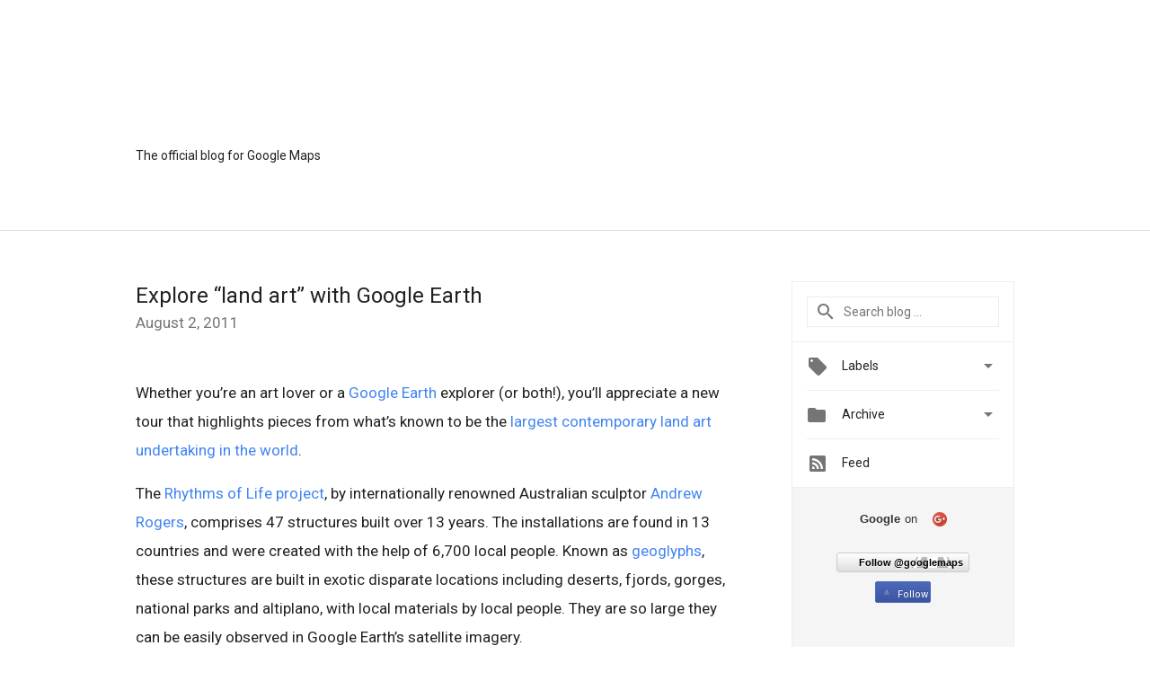

--- FILE ---
content_type: text/html; charset=utf-8
request_url: https://accounts.google.com/o/oauth2/postmessageRelay?parent=https%3A%2F%2Fmaps.googleblog.com&jsh=m%3B%2F_%2Fscs%2Fabc-static%2F_%2Fjs%2Fk%3Dgapi.lb.en.W5qDlPExdtA.O%2Fd%3D1%2Frs%3DAHpOoo8JInlRP_yLzwScb00AozrrUS6gJg%2Fm%3D__features__
body_size: 162
content:
<!DOCTYPE html><html><head><title></title><meta http-equiv="content-type" content="text/html; charset=utf-8"><meta http-equiv="X-UA-Compatible" content="IE=edge"><meta name="viewport" content="width=device-width, initial-scale=1, minimum-scale=1, maximum-scale=1, user-scalable=0"><script src='https://ssl.gstatic.com/accounts/o/2580342461-postmessagerelay.js' nonce="OqPWnSmzbzNolijG0do0jQ"></script></head><body><script type="text/javascript" src="https://apis.google.com/js/rpc:shindig_random.js?onload=init" nonce="OqPWnSmzbzNolijG0do0jQ"></script></body></html>

--- FILE ---
content_type: text/css
request_url: https://www.google.com/help/hc/images/help/nelson_header_for_live_product_blogs_10_2012.css
body_size: 2858
content:
/*
 * NOTE: The content below is ripped straight from maia:
 * https://maia.googlegoro.com/goro/template/css/maia/base.css
 *
 * After copying the following tweaks need to be made:
 * 1) Anywhere a ".maia-button" selector appears, also add ".maia-nav .button"
 *    and ".maia-nav .search-button".
 * 2) Add ".footer-nav-streamlined" and ".main-content-container" to all
 *    "#maia-main" blocks.
 */

/* Page header */
#maia-header,
#maia-nav-x,
.maia-stage {
  margin: 0 -15px;
}

#maia-header .maia-aux:after,
#maia-header .maia-util:after,
#maia-main:after {
  clear: both;
  content: ' ';
  display: block;
  height: 0;
  visibility: hidden;
}

#maia-main,
.maia-aux,
.maia-breadcrumb,
.header-bar,
.main-content-container,
.footer-nav-streamlined {
  margin: auto;
  max-width: 978px;
}

#maia-header {
  background: #f5f5f5;
  background-image: -moz-linear-gradient(top, #fafafa, #f5f5f5);
  background-image: -webkit-linear-gradient(top, #fafafa, #f5f5f5);
  background-image: -webkit-gradient(linear, left top, left bottom, color-stop(0, #fafafa), color-stop(1, #f5f5f5));
  filter: "progid:DXImageTransform.Microsoft.gradient(startColorStr=#fafafa, EndColorStr=#f5f5f5)";
  background-image: linear-gradient(top, #fafafa, #f5f5f5);
  border-bottom: 1px solid #eee;
  color: #444;
  min-height: 44px; /* Line-height of the headings and pipe */
  padding: 14px 15px 13px;
}

#maia-header h1,
#maia-header h2 {
  float: left;
  font-family: "open sans", arial, sans-serif;
  font-size: 32px;
  font-weight: 300;
  line-height: 1.375; /* 44px / 32px */
  margin: 0;
}

.rtl #maia-header h1,
.rtl #maia-header h2 {
  float: right;
}

#maia-header h1,
#maia-header h1 a {
  color: #63666a;
}

#maia-header h1 img {
  margin: -1px 8px -4px 0;
  vertical-align: middle;
}

.rtl #maia-header h1 img {
  margin: -1px 0 -4px -5px;
}

#maia-header h2,
#maia-header h2 a {
  color: #9fa2a6;
}

#maia-header h2:before {
  border: solid #e5e5e5;
  border-width: 0 0 0 1px;
  content: '';
  float: left;
  height: 44px;
  margin: 0 12px 0 14px;
}

.rtl #maia-header h2:before {
  border-width: 0 1px 0 0;
  float: right;
  margin: 0 14px 0 12px;
}

#maia-header h1 a,
#maia-header h2 a {
  text-decoration: none;
}

#maia-header .maia-head {
  float: left;
}

.rtl #maia-header .maia-head {
  float: right;
}

#maia-header .maia-base,
#maia-header .maia-util {
  float: right;
  min-height: 44px;
}

.rtl #maia-header .maia-base,
.rtl #maia-header .maia-util {
  float: left;
}

#maia-header .maia-util p {
  margin: 0;
}

/* Navigation “x” (horizontal) */
#maia-nav-x,
#maia-nav-x.maia-compact h1 {
  background: #325da7; /* Fallback */
  background-image: -moz-linear-gradient(top, #4e78c2, #325da7);
  background-image: -webkit-linear-gradient(top, #4e78c2, #325da7);
  background-image: -webkit-gradient(linear, left top, left bottom, color-stop(0, #4e78c2), color-stop(1, #325da7));
  filter: "progid:DXImageTransform.Microsoft.gradient(startColorStr=#4e78c2, EndColorStr=#325da7)";
  background-image: linear-gradient(top, #4e78c2, #325da7);
  color: #fff;
  padding: 0 15px;
}

#maia-nav-x ul {
  padding: 6px 0;
}

#maia-nav-x ul,
#maia-nav-y ul {
  list-style: none;
  margin: 0;
}

#maia-nav-x ul,
#maia-nav-x li a,
#maia-nav-x li.active li a,
#maia-nav-x .maia-aux {
  position: relative;
}

#maia-nav-x ul:after {
  clear: both;
  content: '';
  display: block;
}

#maia-nav-x ul ul,
#maia-nav-x ul + ul {
  background: none;
  color: #444;
  padding: 0;
  margin: 6px 0;
}

#maia-nav-x ul ul {
  height: 100%;
  left: 0;
  position: absolute;
  top: 0;
  width: 100%;
}

.rtl #maia-nav-x ul ul {
  left: auto;
  right: 0;
}

#maia-nav-x ul ul:after,
#maia-nav-x ul + ul:after {
  border-bottom: 1px solid #eee;
  padding: 0 0 6px;
}

#maia-nav-x ul ul:before {
  content: '';
  display: block;
  height: 100%;
}

#maia-nav-x ul ul li,
#maia-nav-x ul + ul li {
  font-size: 13px;
  line-height: 1.54; /* 20px / 13px (approx) */
  text-shadow: none;
}

* html #maia-nav-x ul ul li { /* IE 6 */
  font-size: 13px;
}

#maia-nav-x ul ul ul,
#maia-nav-y ul ul ul {
  display: none;
}

#maia-nav-x li {
  float: left;
  font-size: 14px;
  line-height: 1.43; /* 20px / 14px (approx) */
  margin: 0 20px 0 0;
  padding: 6px 0;
  text-shadow: 0 -1px 0 rgba(0, 0, 0, .08);
}

.rtl #maia-nav-x li {
  float: right;
  margin: 0 0 0 20px;
}

#maia-nav-x li:last-child {
  margin: 0;
}

#maia-nav-x li a,
#maia-nav-y li a {
  display: block;
  margin: -6px 0;
  padding: 6px 0;
  text-decoration: none;
}

#maia-nav-x li a,
#maia-nav-x li.active li a {
  z-index: 1;
}

/* Navigation “x” (horizontal) and “y” (vertical): font weights and text colors */
#maia-nav-x li,
#maia-nav-x li.active a,
#maia-nav-x li.active li.active a,
#maia-nav-y li,
#maia-nav-y li.active a,
#maia-nav-y li.active li.active a {
  font-weight: bold;
}

#maia-nav-x li a,
#maia-nav-x li.active li a,
#maia-nav-y li a,
#maia-nav-y li.active li a {
  font-weight: normal;
}

#maia-nav-x li a {
  color: #e1e5f2;
}

#maia-nav-x li a:hover,
#maia-nav-x li.active a {
  color: #fff;
}

#maia-nav-x li li a:hover,
#maia-nav-x li li.active a,
#maia-nav-x li.active li a:hover,
#maia-nav-x li.active li.active a,
#maia-nav-y li a:hover,
#maia-nav-y li.active a,
#maia-nav-y li.active li a:hover,
#maia-nav-y li.active li.active a {
  color: #164495;
}

/* Note: Keep these rules separate to prevent older browsers ignoring the rule */
#maia-nav-x ul + ul li a:hover,
#maia-nav-x ul + ul li.active a {
  color: #164495;
}

#maia-nav-x li li a,
#maia-nav-x li.active li a,
#maia-nav-y li a,
#maia-nav-y li.active li a {
  color: #245dc1;
}

/* Note: Keep these rules separate to prevent older browsers ignoring the rule */
#maia-nav-x ul + ul li a {
  color: #245dc1;
}

/* Navigation “x” (horizontal): “complex” (i.e. 2-tier) enhancements */
#maia-nav-x.maia-complex {
  margin-bottom: 45px;
}

#maia-nav-x.maia-complex + #maia-main {
  margin-top: 75px;
}

#maia-nav-x.maia-complex.maia-compact {
  margin-bottom: 0;
}

#maia-nav-x.maia-complex.maia-compact + #maia-main {
  margin-top: 30px;
}

/* Navigation “x” (horizontal): “compact” (i.e. mobile) enhancements */
#maia-nav-x.maia-compact {
  background: none;
  box-shadow: none;
  color: #444;
}

#maia-nav-x.maia-compact h1 {
  cursor: pointer;
  font: bold 14px/3.15 arial, sans-serif;
  margin: 0 -15px;
  overflow: hidden;
  position: relative;
  padding: 0 59px 0 15px;
  text-overflow: ellipsis;
  text-shadow: 0 -1px 0 rgba(0, 0, 0, .08);
  user-select: none; /* Note: Although not part of the CSS spec, it’s widely supported and improves UX */
  white-space: nowrap;
}

#maia-nav-x.maia-compact h1:after {
  background: transparent url({{"sites/maia/images/maia-nav-icons.png"|data_uri}}) no-repeat top;
  content: '';
  display: block;
  height: 29px;
  position: absolute;
  right: 15px;
  top: 8px;
  width: 29px;
}

#maia-nav-x.maia-compact.active h1:after {
  background-position: bottom;
}

#maia-nav-x.maia-compact h1 + ul {
  background: #304f8a;
  color: #fff;
  height: 0;
  margin: 0 -15px;
  overflow: hidden;
  padding: 0 15px;
  transform: scale(1, 0);
  transform-origin: 0% 0%;
  transition: transform .2s ease-out;
}

#maia-nav-x.maia-compact.active h1 + ul {
  box-shadow: inset 0 1px 2px rgba(0, 0, 0, .08);
  height: auto;
  transform: scale(1, 1);
}

#maia-nav-x.maia-compact h1 + ul li {
  opacity: 0;
  transition: opacity .2s ease-out;
  transition-delay: -.2s;
}

#maia-nav-x.maia-compact.active h1 + ul li {
  opacity: 1;
  transition-delay: .2s;
}

#maia-nav-x.maia-compact h1 + ul li {
  float: none;
  margin: 0;
  padding: 12px 0;
}

#maia-nav-x.maia-compact h1 + ul li + li {
  border-top: 1px solid #405d93;
}

/* Note: Only needed for static implementations */
#maia-nav-x.maia-compact .maia-aux {
  max-width: none;
}

/* Note: Hide all in-nav CTA buttons and containing elements */
#maia-nav-x.maia-compact .maia-aux > div,
#maia-nav-x.maia-compact .maia-aux > a {
  display: none;
}

/* Navigation “y” (vertical) */
#maia-nav-y {
  float: left;
  margin: 0 0 120px;
  width: 14.1104296%;
}

.rtl #maia-nav-y {
  float: right;
}

#maia-nav-y + .maia-article {
  float: right;
  width: 82.822085889571%; /* (10*54px+9*30px) / 978px */
}

.rtl #maia-nav-y + .maia-article {
  float: left;
}

#maia-nav-y + .maia-article > :first-child,
#maia-nav-y + .maia-article > .maia-nav-aux + h1 {
  margin-top: 0;
}

#maia-nav-y ul ul,
#maia-nav-y li {
  border: solid #eee;
}

#maia-nav-y ul ul {
  border-width: 1px 0 0;
  margin: 9px 0 -9px;
}

#maia-nav-y li {
  border-width: 0 0 1px;
  padding: 9px 0;
}

#maia-nav-y li:last-child {
  border: 0;
}

#maia-nav-y li li {
  margin: 0 0 0 18px;
}

.rtl #maia-nav-y li li {
  margin: 0 18px 0 0;
}

/* Special "sign up" button. */
#maia-nav-x .maia-aux .button {
  margin-top: 7px;
}

.maia-button,
.maia-nav .button,
.maia-nav .search-button {
  background-color: #4173c9;
  background-image: -webkit-linear-gradient(top, #5e8ee4, #4173c9);
  background-image: -moz-linear-gradient(top, #5e8ee4, #4173c9);
  background-image: linear-gradient(top, #5e8ee4, #4173c9);
  border: 0;
  border-radius: 2px;
  color: #fff;
  display: inline-block;
  font-family: arial, sans-serif;
  font-size: 13px;
  font-weight: bold;
  line-height: 1.54;
  padding: 7px 12px;
  text-align: center;
  text-shadow: 0 -1px 0 rgba(0, 0, 0, .08);
}

a.maia-button,
.maia-nav .button,
.maia-nav .search-button {
  color: #fff !important;
  text-decoration: none;
}

button.maia-button,
.maia-nav .button,
.maia-nav .search-button {
  margin: 0;
  overflow: visible; /* IE 7 */
  white-space: normal; /* Presto */
}

.maia-button:hover,
.maia-button:focus,
.maia-nav .button:hover,
.maia-nav .button:focus,
.maia-nav .search-button:hover,
.maia-nav .search-button:focus {
  background-color: #396bbc;
  background-image: -webkit-linear-gradient(top, #5587d7, #396bbc);
  background-image: -moz-linear-gradient(top, #5587d7, #396bbc);
  background-image: linear-gradient(top, #5587d7, #396bbc);
}

.maia-button:active,
.button:active,
.maia-nav .search-button:active {
  box-shadow: inset 0 2px 4px rgba(0, 0, 0, .24);
}

.maia-button-box {
  text-align: center;
}

#maia-nav-x .maia-button,
#maia-nav-x .button {
  box-shadow: 0 0 2px rgba(0, 0, 0, .4), inset 0 0 2px rgba(255, 255, 255, .4);
  float: right;
  margin: 7px 0 0;
  padding: 5px 12px;
  position: absolute;
  right: 0;
  top: 0;
  z-index: 1;
}

.rtl #maia-nav-x .maia-button,
.rtl #maia-nav-x .maia-nav .button {
  float: left;
  left: 0;
  right: auto;
}

#maia-nav-x .maia-button:active,
#maia-nav-x .button:active {
  box-shadow: 0 0 2px rgba(0, 0, 0, .4), inset 0 2px 4px rgba(0, 0, 0, .24);
}

/* AdWords Nav Experiment fixes. */
.awr-nav {
  margin-left: -43px;
  width: 204px;
}

.rtl .awr-nav {
  margin-left: 0px;
  margin-right: -43px;
  width: 204px;
}

.awr-nav .awr-nav-left-selected {
  border: transparent;
  color: #5C6785;
  font-weight: bold;
  margin-left: 5px;
}

.rtl .awr-nav .awr-nav-left-selected {
  margin-left: 0;
  margin-right: 5px;
}

/* Breadcrumbs */
/* Local overrides */
.yarnlet a {
  background-image: none;
}

.yarnlet .left-yarn {
  display: none;
}

.yarnlet.first a,
.yarnlet.first a:link,
.yarnlet.first a:visited {
  padding-left: 0;
}

/* The following selectors are taken from:
   https://www.googlegoro.com/goro/branches/maia/editor/css/maia/library.css
   Note: All selectors below have been prefixed with "header-wrapper" to
   increase their sepcifity (to beat yarnball). */
.header-wrapper .maia-breadcrumb {
  font-size: 11px;
  line-height: 1.82; /* 20px / 11px (approx) */
  min-height: 28px;
  overflow: hidden;
}

.header-wrapper .maia-breadcrumb ol,
.header-wrapper .maia-breadcrumb ul {
  margin: 0 auto;
  max-width: 978px;
  padding: 12px 0;
}

.header-wrapper .maia-breadcrumb ol:after,
.header-wrapper .maia-breadcrumb ul:after {
  clear: both;
  content: ' ';
  display: block;
  height: 0;
  visibility: hidden;
}

.header-wrapper .maia-breadcrumb li {
  float: left;
  font-weight: bold;
  list-style: none;
}

[dir='rtl'] .header-wrapper .maia-breadcrumb li {
  float: right;
}

.header-wrapper .maia-breadcrumb li a {
  font-weight: normal;
  margin: 0 5px 0 0;
  padding: 1px 0 0;
}

[dir='rtl'] .header-wrapper .maia-breadcrumb li a {
  margin: 0 0 0 5px;
}

.header-wrapper .maia-breadcrumb li + li:before {
  content: '›';
  padding: 0 6px 0 3px;
}

[dir='rtl'] .header-wrapper .maia-breadcrumb li + li:before {
  padding: 0 3px 0 6px;
}

